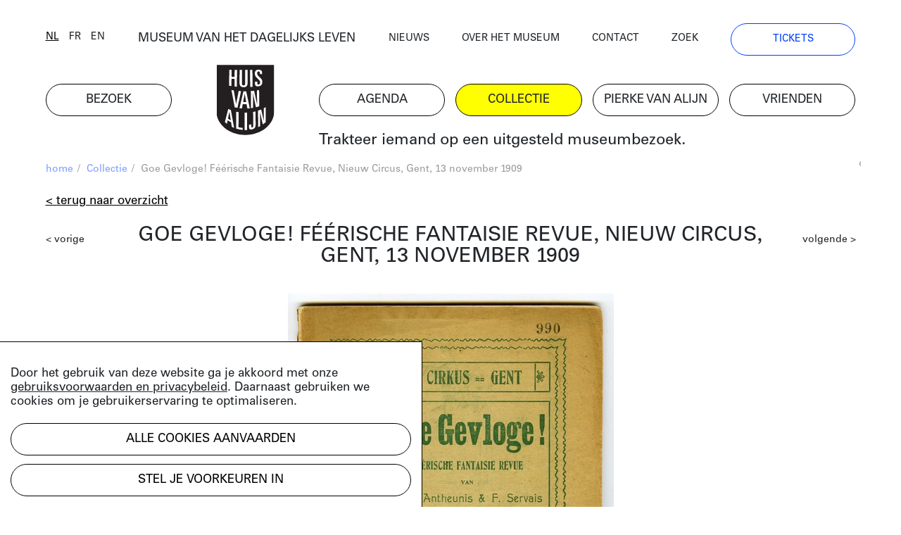

--- FILE ---
content_type: text/html; charset=UTF-8
request_url: https://huisvanalijn.be/nl/collectie-item/goe-gevloge-feerische-fantaisie-revue-nieuw-circus-gent-13-november-1909?searchUrl=%2Fnl%2Fcollecties%3Fcollections%255B0%255D%3D16%26page%3D4&search-id=d9b484786b65893fb60f0e045933ab68
body_size: 7348
content:
<!DOCTYPE html>
<html lang="nl">
<head>
    <!-- Google Tag Manager -->
    <script>(function(w,d,s,l,i){w[l]=w[l]||[];w[l].push({'gtm.start':
    new Date().getTime(),event:'gtm.js'});var f=d.getElementsByTagName(s)[0],
    j=d.createElement(s),dl=l!='dataLayer'?'&l='+l:'';j.async=true;j.src=
    'https://www.googletagmanager.com/gtm.js?id='+i+dl;f.parentNode.insertBefore(j,f);
    })(window,document,'script','dataLayer','GTM-PV8G7MP');</script>
    <!-- End Google Tag Manager -->

    <meta charset="utf-8">
    <title>Goe Gevloge! Féérische Fantaisie Revue, Nieuw Circus, Gent, 13 november 1909 | Huis van Alijn</title>
    <meta http-equiv="X-UA-Compatible" content="IE=edge" />

    <meta name="generator" content="Code d'Or bvba - https://codedor.be" >
    <meta name="viewport" content="width=device-width, initial-scale=1.0">
    <meta name="google-site-verification"
        content="whKX0T9yxLfr_lj1rnP66mEIaC3Z7mRuYUv_ATLBAF4" />

        
    
    
            <meta name="robots" content="noindex">
    
    <meta property="og:url" content="https://huisvanalijn.be/nl/collectie-item/goe-gevloge-feerische-fantaisie-revue-nieuw-circus-gent-13-november-1909"/><meta property="og:type" content="website"/><meta property="og:image" content="https://huisvanalijn.be/files/attachments/.6757/wl1200hp1200q85_LogoHvA.jpg"/>    
    <link href="/favicon.ico" type="image/x-icon" rel="icon"/><link href="/favicon.ico" type="image/x-icon" rel="shortcut icon"/>        <link rel="icon" sizes="192x192" href="https://huisvanalijn.be/img/touch-icon.png">
    <link rel="apple-touch-icon" href="https://huisvanalijn.be/img/touch-icon.png">

    <link rel="stylesheet" type="text/css" href="/css/website.590aa0cd4f0e1816ec7e.css" media="screen"/><link rel="stylesheet" type="text/css" href="/css/print.0734ffe80de839ab46ec.css" media="print"/>        </head>

<body>
    <!-- Google Tag Manager (noscript) -->
    <noscript><iframe src="https://www.googletagmanager.com/ns.html?id=GTM-PV8G7MP"
    height="0" width="0" style="display:none;visibility:hidden"></iframe></noscript>
    <!-- End Google Tag Manager (noscript) -->
            
<header class="header  hidden-print">
<button class="fal fa-bars navigation-toggle"></button>
    <div class="header--desktop">
        <div class="container">
            <div class="header--clone">
                <div class="h4">
                    <a href="/nl/museum-van-het-dagelijks-leven">MUSEUM VAN HET DAGELIJKS LEVEN</a>                </div>
                <a href="/" class="logo"><img src="/img/logo.svg" alt=""/></a>            </div>
        </div>
        <div class="container">
            <div class="row">
                <div class="col-12 order-lg-12">
                    <nav class="navigation--main">
                        <ul class="list-unstyled row"><li class="col-6 col-lg-2"><a href="/nl/bezoek" title="Bezoek"><span>Bezoek</span></a></li><li id="link--home" class="col-6 col-lg-2"><a href="/nl" title="Home"><span>Home</span></a></li><li class="col-6 col-lg-2"><a href="/nl/agenda" title="Agenda"><span>Agenda</span></a></li><li class="col-6 col-lg-2 active"><a href="/nl/collecties-landing" title="Collectie"><span>Collectie</span></a></li><li class="col-6 col-lg-2"><a href="/nl/pierke-van-alijn" title="Pierke van Alijn"><span>Pierke van Alijn</span></a></li><li class="col-6 col-lg-2"><a href="/nl/vrienden-van-alijn" title="Vrienden"><span>Vrienden</span></a></li><li id="link--join" class="col-6 col-lg-2"><a href="/nl/tickets" title="Tickets"><span>Tickets</span></a></li></ul>                    </nav>
                </div>
                <div class="col-12 order-lg-1">
                    <div class="header--top">
                        <div class="row">
                            <div class="col-6 col-lg-auto flex-end">
                            <div class="langselect">
        <ul class="list-unstyled">
                    <li class="active">                <a href="/switch-locale/nl/nl/collectie-item/goe-gevloge-feerische-fantaisie-revue-nieuw-circus-gent-13-november-1909?searchUrl=%2Fnl%2Fcollecties%3Fcollections%255B0%255D%3D16%26page%3D4&amp;search-id=d9b484786b65893fb60f0e045933ab68" class="js-lang-switch" data-locale="nl">nl</a>            </li>
                    <li>                <a href="/switch-locale/fr/nl/collectie-item/goe-gevloge-feerische-fantaisie-revue-nieuw-circus-gent-13-november-1909?searchUrl=%2Fnl%2Fcollecties%3Fcollections%255B0%255D%3D16%26page%3D4&amp;search-id=d9b484786b65893fb60f0e045933ab68" class="js-lang-switch" data-locale="fr">fr</a>            </li>
                    <li>                <a href="/switch-locale/en/nl/collectie-item/goe-gevloge-feerische-fantaisie-revue-nieuw-circus-gent-13-november-1909?searchUrl=%2Fnl%2Fcollecties%3Fcollections%255B0%255D%3D16%26page%3D4&amp;search-id=d9b484786b65893fb60f0e045933ab68" class="js-lang-switch" data-locale="en">en</a>            </li>
            </ul>
</div>
                            </div>
                            <div class="col-lg-4 text-center d-none d-lg-block">
                                <a href="/nl/museum-van-het-dagelijks-leven">MUSEUM VAN HET DAGELIJKS LEVEN</a>                            </div>
                            <div class="col-6 col-lg">
                                <nav class="navigation--top">
                                    <ul class="list-unstyled"><li><a href="/nl/nieuws" title="Nieuws"><span>Nieuws</span></a></li><li><a href="/nl/over-het-museum" title="Over het museum"><span>Over het museum</span></a></li><li><a href="/nl/contact" title="Contact"><span>Contact</span></a></li><li><a href="/nl/zoeken" title="Zoek"><span>Zoek</span></a></li><li class="d-none d-lg-block"><a href="/nl/tickets" title="Tickets"><span>Tickets</span></a></li></ul>                                </nav>
                            </div>
                        </div>
                    </div>
                </div>
            </div>
            <div class="row mb-small">
                                    <div class="col-lg-8 offset-lg-4 d-none d-lg-block">
                        <div class="js-quote-carousel carousel--quote">
            <div class="header--intro-text">
            <a href="/nl/nieuws/2019/11/trakteer-iemand-op-een-uitgesteld-museumbezoek">Trakteer iemand op een uitgesteld museumbezoek.</a>        </div>
    </div>                    </div>
                            </div>
        </div>
    </div>
    <div class="header--mobile">
        <div class="container">
            <div class="h4">
                <a href="/nl/museum-van-het-dagelijks-leven">MUSEUM VAN HET DAGELIJKS LEVEN</a>            </div>
            <a href="/" class="logo"><img src="/img/logo.svg" alt=""/></a>        </div>
    </div>
    <div class="container">
                    <div class="d-lg-none my-4">
                <div class="js-quote-carousel carousel--quote">
            <div class="header--intro-text text-left">
            <a href="/nl/nieuws/2019/11/trakteer-iemand-op-een-uitgesteld-museumbezoek">Trakteer iemand op een uitgesteld museumbezoek.</a>        </div>
    </div>            </div>
            </div>
</header>
    <div class="mb-big">
        

<div class="container">
    <div class="text-small mb-small hidden-print">
    <div class="row justify-content-end">
        <div class="col-12 col-md">
            <ul class="list-unstyled breadcrumb mb-small"><li><a href="/nl" title="Home">home</a><span class="divider"> / </span></li><li><a href="/nl/collecties-landing" title="Collectie">Collectie</a><span class="divider"> / </span></li><li class="active">Goe Gevloge! Féérische Fantaisie Revue, Nieuw Circus, Gent, 13 november 1909</li></ul>        </div>
                    <div class="col-auto text-grey text-right overflow-hidden">
                <div class="share">
    <a href="#" class="js-open-share">deel deze pagina</a>
    <ul class="social-media-share-links list-unstyled">
        <li>
            <div class="share-item facebook">
                <a href="#" class="fb-share" onclick="window.open('https://www.facebook.com/sharer/sharer.php?u=https://huisvanalijn.be/nl/collectie-item/goe-gevloge-feerische-fantaisie-revue-nieuw-circus-gent-13-november-1909','facebookShareDialog','width=600,height=436'); return false;"><i class="fab fa-facebook-f"></i></a>            </div>
        </li>
        <li>
            <div class="share-item pinterest">
                <a href="https://pinterest.com/pin/create/button/?logo=%3Ci+class%3D%22fab+fa-pinterest-p%22%3E%3C%2Fi%3E&amp;send=0&amp;url=https%3A%2F%2Fhuisvanalijn.be%2Fnl%2Fcollectie-item%2Fgoe-gevloge-feerische-fantaisie-revue-nieuw-circus-gent-13-november-1909" class="pin-it-button" count-layout="horizontal" target="_blank"><i class="fab fa-pinterest-p"></i></a>            </div>
        </li>
        <li>
            <div class="share-item twitter">
                <a href="https://twitter.com/share?" target="_blank" class="tw-share " data-lang="nl" data-hashtags=""><i class="fab fa-twitter"></i></a>            </div>
        </li>
    </ul>

</div>            </div>
            </div>
</div>
    
    

<a href="/nl/collecties?collections%5B0%5D=16&amp;page=4" class="btn btn--link mb-small">&lt; Terug naar overzicht</a><div class="view--collection"
    data-collection-item="Goe Gevloge! Féérische Fantaisie Revue, Nieuw Circus, Gent, 13 november 1909">
    
<div class="clearfix-sm mb-small">
    <a href="/nl/collectie-item/programma-nieuw-circus-gent?searchUrl=/nl/collecties?collections%5B0%5D=16&amp;page=4" class="small-text float-left mt-small">&lt; vorige</a><a href="/nl/collectie-item/programma-musiciana-spectacles-nieuw-circus-gent?searchUrl=/nl/collecties?collections%5B0%5D=16&amp;page=4" class="small-text float-right mt-small">volgende &gt;</a></div>
        <h1 class="h1-centered mb-30">
        Goe Gevloge! Féérische Fantaisie Revue, Nieuw Circus, Gent, 13 november 1909    </h1>

                    <div class="header-carousel mb-small">
                    <div class="collection--header-image" data-id="idcfcd208495d565ef66e7dff9f98764da">
            <div class="d-inline-block">
                <img src="/files/attachments/.8685/w1166h674q85aoe0_programma.jpg" width="1166" height="674" alt="programma" title="programma"/>                                                            </div>
                                <div class="image-share js-image-share" id="idcfcd208495d565ef66e7dff9f98764da">
        <div  class="image-share-backdrop d-flex align-items-center justify-content-center">
            <div class="image-share-modal bg-white box-shadow">
                <div class="image-share-close js-image-share-close">
                    <i class="fal fa-times"></i>
                </div>

                <div class="image-share-container">
                    <form class="form image-share-download mb-big" id="imageShareDownloadForm">
                        <h3>
                            Download                        </h3>

                        <div class="radio">
                                                        
                            
                            
                                
                                
                                                                    <div class="form-radiobutton">
                                        <label for="idcfcd208495d565ef66e7dff9f98764dasmall">
                                            <input
                                                type="radio"
                                                name="size"
                                                id="idcfcd208495d565ef66e7dff9f98764dasmall"
                                                value="https://huisvanalijn.be/files/attachments/.8685/w300_mg7fr20z48.jpg">
                                            300 x 436 (small)                                        </label>
                                    </div>
                                                            
                                
                                
                                                                    <div class="form-radiobutton">
                                        <label for="idcfcd208495d565ef66e7dff9f98764damedium">
                                            <input
                                                type="radio"
                                                name="size"
                                                id="idcfcd208495d565ef66e7dff9f98764damedium"
                                                value="https://huisvanalijn.be/files/attachments/.8685/w600_mg7fr20z48.jpg">
                                            600 x 873 (medium)                                        </label>
                                    </div>
                                                            
                                
                                
                                                                    <div class="form-radiobutton">
                                        <label for="idcfcd208495d565ef66e7dff9f98764dalarge">
                                            <input
                                                type="radio"
                                                name="size"
                                                id="idcfcd208495d565ef66e7dff9f98764dalarge"
                                                value="https://huisvanalijn.be/files/attachments/.8685/w800_mg7fr20z48.jpg">
                                            800 x 1164 (large)                                        </label>
                                    </div>
                                                            
                                
                                
                                                            
                                
                                
                                                                                        <div class="form-radiobutton">
                                <label for="idcfcd208495d565ef66e7dff9f98764daoriginal">
                                    <input
                                        checked
                                        type="radio"
                                        name="size"
                                        id="idcfcd208495d565ef66e7dff9f98764daoriginal"
                                        value="https://huisvanalijn.be/files/attachments/.8685/mg7fr20z48.jpg">
                                    1375 x 2000 (origineel)                                </label>
                            </div>
                        </div>
                        <div class="row">
                            <div class="col-sm-auto">
                                                                <button
                                    class="btn btn--blue mb-small js-image-share-download"
                                    data-text="Download"
                                >
                                    Download                                </button>
                            </div>
                        </div>

                        <div class="content-builder-component-container">
                            <div class="component-text">
                                <p>Hoger resolutiebeeld? Neem contact met <a href="mailto: studio@huisvanalijn.be">Studio Alijn</a>.</p>
<p>Gelieve "collectie Huis van Alijn" te vermelden bij gebruik</p>
<p>Meer info over de licenties kan je <a href="https://rightsstatements.org/en">hier</a> terugvinden</p>                            </div>
                        </div>

                        <div>
    <div class="component-text">
        <a href="https://rightsstatements.org/vocab/InC-NC/1.0/">
    <img height="31" alt="In Copyright – Non-Commercial Use Permitted"
      src="https://rightsstatements.org/files/buttons/InC-NC.dark-white-interior.png"/>
</a>
    </div>
</div>
                    </form>

                    <form class="form image-share-embed share-embed mb-big">
                        <h3>
                            Embed                        </h3>

                        <div class="row mb-small">
                            <div class="col-6">
                                <label>
                                    breedte                                </label>
                                <input type="number" class="width form-control" value="100">
                            </div>

                            <div class="col-6">
                                <label >
                                    hoogte                                </label>
                                <input type="number" class="height form-control" value="100">
                            </div>
                        </div>

                        
                        <div
                            class="iframe-code copy-block"
                            data-url="https://huisvanalijn.be/files/attachments/.8685/mg7fr20z48.jpg"
                            data-copied="Gekopieerd"
                        >
                            <i class="far fa-copy"></i>
                            <pre>&lt;div style="width:100px;height:100px;background-image:url(https://huisvanalijn.be/files/attachments/.8685/mg7fr20z48.jpg);background-size:cover;background-position:center;"&gt;&lt;/div&gt;</pre>
                        </div>
                    </form>

                    <form class="form image-share-link mb-big">
                        <h3>
                            Deel de link                        </h3>

                        <div
                            class="link copy-block"
                            data-copied="Gekopieerd"
                        >
                            <i class="far fa-copy"></i>
                            <pre>https://huisvanalijn.be/files/attachments/.8685/mg7fr20z48.jpg</pre>
                        </div>
                    </form>

                    <form class="form image-share-social">
                        <h3>
                            Deel op social media                        </h3>

                        <div class="d-block mb-small">
                            <a href="#" class="fb-share" onclick="window.open('https://www.facebook.com/sharer/sharer.php?u=https://huisvanalijn.be/files/attachments/.8685/mg7fr20z48.jpg','facebookShareDialog','width=600,height=436'); return false;"><i class="fab fa-facebook-f mr-small"></i>Deel op Facebook</a>                        </div>

                        <div class="d-block mb-small">
                            <a href="https://pinterest.com/pin/create/button/?logo=%3Ci+class%3D%22fab+fa-pinterest-p+mr-small%22%3E%3C%2Fi%3EDeel+op+Pinterest&amp;url=https%3A%2F%2Fhuisvanalijn.be%2Ffiles%2Fattachments%2F.8685%2Fmg7fr20z48.jpg&amp;send=0" class="pin-it-button" count-layout="horizontal" target="_blank"><i class="fab fa-pinterest-p mr-small"></i>Deel op Pinterest</a>                    </div>
                    </form>
                </div>
            </div>
        </div>
    </div>

    
                    </div>
    </div>
        <div class="row mb-big">
        <div class="col-lg-10 offset-lg-2">
            <div class="row">
                <div class="col-sm-5 order-sm-12 mb-small">
                                                                                        <div
                                class="btn btn--blue js-collection-item-share"
                                data-model="idcfcd208495d565ef66e7dff9f98764da"
                            >
                                gebruik dit beeld                            </div>
                                                                            </div>
                                    <div class="col-sm-7 orders-sm-1">
                        <div class="row">
            <div class="col-12">
            <div class="row">
                <div class="col-6 col-lg-4">
                    vervaardiger                </div>
                <div class="col-6 col-lg-8">
                                                                        drukker | Meyer, Edouard<br/>
                                                    auteur | Antheunis, Jules<br/>
                                                    auteur | Servais, Fernand<br/>
                                                            </div>
            </div>
        </div>
                <div class="col-12">
            <div class="row">
                <div class="col-6 col-lg-4">
                    datum                </div>
                <div class="col-6 col-lg-8">
                    1909-11-13/                </div>
            </div>
        </div>
                <div class="col-12">
            <div class="row">
                <div class="col-6 col-lg-4">
                    objectnummer                </div>
                <div class="col-6 col-lg-8">
                    2010-001-014                </div>
            </div>
        </div>
        </div>
                    </div>
                            </div>
        </div>
    </div>

<div class="row">
  <div class="col-lg-9 offset-lg-2">
    <div class="mb-big collection__keyword-list">
                              <a href="/nl/collecties?&tags[]=7">#document</a>
                              <a href="/nl/collecties?&tags[]=44">#jaren 1900</a>
                              <a href="/nl/collecties?&tags[]=49">#gent</a>
                              <a href="/nl/collecties?&tags[]=938">#circus</a>
                              <a href="/nl/collecties?&tags[]=1604">#programma</a>
                              <a href="/nl/collecties?&tags[]=1758">#nieuw circus (gent)</a>
                              <a href="/nl/collecties?&tags[]=1780">#theater</a>
                              <a href="/nl/collecties?&tags[]=3084">#revue</a>
                              <a href="/nl/collecties?&tags[]=3085">#meyer, edouard</a>
                              <a href="/nl/collecties?&tags[]=3086">#antheunis, jules</a>
                              <a href="/nl/collecties?&tags[]=3087">#servais, fernand</a>
            </div>
  </div>
</div>

        
    <h2 class="h1">Meer weten over de collectie?</h2>
<div class="row component-collection">
    <div class="order-md-12 col-md-5 col-lg-4 mb-small">
        <div>
            <div class="big-text">
                <h2>BEZOEK STUDIO ALIJN</h2>
<p>Kenniscentrum over het erfgoed van het dagelijks leven</p>
<p><a title="Studio Alijn" href="/nl/studio-alijn">Studio Alijn</a> is te bezoeken na afspraak tijdens weekdagen<br />van 10:00 tot 17:00 via <a href="mailto:studio@huisvanalijn.be">studio@huisvanalijn.be</a> of<br />T 09 235 38 00. </p>
<p>Adres Studio Alijn<br />Kraanlei 69, 9000 Gent</p>            </div>
        </div>
    </div>
    <div class="order-md-1 col-md-7 col-lg-8">
        <img src="/files/attachments/.322/w1440h700zcCq85_img_8374_web_c_michiel_devijver_666a0a26dcbd26b80e6ed14b26532644.jpg" class="img-fluid mb-small" width="1440" height="700" alt="img_8374_web_c_michiel_devijver_666a0a26dcbd26b80e6ed14b26532644" title="img_8374_web_c_michiel_devijver_666a0a26dcbd26b80e6ed14b26532644"/>        <div class="small-text copyright-text--right">
                                </div>
    </div>
</div>
</div>

<div id="cookiewarning" class="cookie-notice">
    <div id="cookie-notice--general">
        <p><p>Door het gebruik van deze website ga je akkoord met onze <a href="/nl/gebruiksvoorwaarden-privacy" target="_blank" rel="noopener">gebruiksvoorwaarden en privacybeleid</a>. Daarnaast gebruiken we cookies om je gebruikerservaring te optimaliseren.</p></p>
        <button class="acceptAllCookie btn btn-primary mb-small" data-url="https://huisvanalijn.be/nl/cookie/add" data-cookieName="accepts_cookies_from_huisvanalijnbe">Alle cookies aanvaarden</button>        <button id="specific-cookies" class="btn btn-link">
            Stel je voorkeuren in        </button>
    </div>

    <div id="cookie-notice--specific">
        <button class="acceptAllCookie btn btn-primary mb-small" data-url="https://huisvanalijn.be/nl/cookie/add" data-cookieName="accepts_cookies_from_huisvanalijnbe"><span>Alle cookies aanvaarden</span></button>        <hr class="mb-small">

        <h3>
            Maak je keuze        </h3>
        <form action="/nl/cookie/add" id="SubmitCookie" data-cookieName="accepts_cookies_from_huisvanalijnbe" novalidate="novalidate" onsubmit="event.returnValue = false; return false;" method="post" accept-charset="utf-8"><div style="display:none;"><input type="hidden" name="_method" value="POST"/></div>                                                <div class="cookie-category">
                                                    <div class="checkbox">
                                <label>
                                    <input
                                        type="checkbox"
                                        checked=true
                                        disabled=true
                                    >
                                        Strikt noodzakelijke cookies                                </label>
                            </div>
                                                                    </div>
                                                                <div class="cookie-category">
                                                                                <div class="checkbox"><input type="hidden" name="data[functionele-cookies]" id="functionele-cookies_" value="0"/><label for="functionele-cookies" class=""><input type="checkbox" name="data[functionele-cookies]" class="" value="1" id="functionele-cookies"/> Functionele cookies</label></div>                                                                    </div>
                                                                <div class="cookie-category">
                                                                                <div class="checkbox"><input type="hidden" name="data[performance-cookies]" id="performance-cookies_" value="0"/><label for="performance-cookies" class=""><input type="checkbox" name="data[performance-cookies]" class="" value="1" id="performance-cookies"/> Performance cookies</label></div>                                                                    </div>
                                                                <div class="cookie-category">
                                                                                <div class="checkbox"><input type="hidden" name="data[marketingcookies]" id="marketingcookies_" value="0"/><label for="marketingcookies" class=""><input type="checkbox" name="data[marketingcookies]" class="" value="1" id="marketingcookies"/> Marketingcookies</label></div>                                                                    </div>
                            
            <hr class="mb-small">

            <button type="submit" class="btn mb-small">Voorkeuren opslaan</button>            <a href="/nl/cookie" class="btn btn--link" target="__blank">Meer weten</a>        </form>    </div>
</div>

</div>    </div>


                <div class="subscribe-block hidden-print hide-horizontal-overflow">
    <div class="container">
        <h2 class="h1">
            Blijf op de hoogte        </h2>
        <p>Volg het nieuws en de verhalen van het Huis van Alijn.</p>
        <a
            href="https://huisvanalijn.be/nl/nieuwsbrief"
            class="btn btn--blue btn--more-padding-x w-fit mb-30"
        >
            Schrijf je in op de nieuwsbrief        </a>
    </div>
</div>
    
    <div class="container hidden-print">
    <footer class="footer">
        <nav class="navigation--footer clearfix">
            <div class="row">
                <div class="order-md-1 col-md-4 col-lg-2 mb-small">
                    <h4>plan je bezoek</h4>
                    <ul class="list-unstyled"><li><a href="/nl/tickets" title="Online tickets"><span>Online tickets</span></a></li><li><a href="/nl/adres-en-bereikbaarheid" title="Adres"><span>Adres</span></a></li><li><a href="/nl/openingsuren" title="Openingsuren"><span>Openingsuren</span></a></li><li><a href="/nl/museumcafe" title="Museumcafé"><span>Museumcafé</span></a></li><li><a href="/nl/museumshop" title="Museumshop"><span>Museumshop</span></a></li></ul>                </div>
                <div class="order-md-2 col-md-4 col-lg-3 mb-small">
                    <h4>ontdek de collectie</h4>
                    <ul class="list-unstyled"><li><a href="/nl/collecties" title="Online collectie"><span>Online collectie</span></a></li><li><a href="/nl/studio-alijn" title="Studio Alijn"><span>Studio Alijn</span></a></li><li><a href="/nl/collectie-van-de-gentenaar" title="Collectie van de Gentenaar"><span>Collectie van de Gentenaar</span></a></li><li><a href="/nl/agenda/thuis-van-alijn" title="(T)Huis van Alijn"><span>(T)Huis van Alijn</span></a></li><li><a href="/nl/virtuele-rondleiding-mijn-legerdienst" title="Virtuele rondleiding Mijn Legerdienst"><span>Virtuele rondleiding Mijn Legerdienst</span></a></li></ul>                </div>
                <div class="order-md-4 col-md-4 col-lg-2 mb-small">
                    <h4>Outreach</h4>
                    <ul class="list-unstyled"><li><a href="/nl/outreachlab" title="Outreachlab"><span>Outreachlab</span></a></li><li><a href="/nl/huis-van-alijn-op-bezoek" title="Huis van Alijn op bezoek"><span>Huis van Alijn op bezoek</span></a></li><li><a href="/nl/welzijnsactiviteiten" title="Welzijnsactiviteiten"><span>Welzijnsactiviteiten</span></a></li></ul>                </div>
                <div class="order-md-5 col-md-4 col-lg-3 mb-small">
                    <h4>Contacteer ons</h4>
                    <ul class="list-unstyled"><li><a href="/nl/pers" title="Pers"><span>Pers</span></a></li><li><a href="/nl/schenkingen" title="Schenkingen"><span>Schenkingen</span></a></li><li><a href="/nl/zaalverhuur" title="Zaalverhuur"><span>Zaalverhuur</span></a></li><li><a href="/nl/team" title="Medewerkers"><span>Medewerkers</span></a></li><li><a href="/nl/bewaking" title="Bewaking"><span>Bewaking</span></a></li></ul>                </div>
                <div class="order-md-3 col-md-4 col-lg-2 navigation--footer-middle mb-small">
                    <h4>Groepen</h4>
                    <ul class="list-unstyled"><li><a href="/nl/bezoek-met-groep" title="Groepsaanbod"><span>Groepsaanbod</span></a></li></ul>                </div>
            </div>
        </nav>
        <div class="row justify-content-between">
            <div class="col-md-6 col-lg-9">
                <ul class="list-unstyled social-media-links"><li><a href="https://www.facebook.com/huisvanalijn" target="_blank" title="Facebook-official" data-label="facebook"><i class="fa fa-facebook-official"></i></a></li><li><a href="https://www.flickr.com/photos/huisvanalijn/" target="_blank" title="Flickr" data-label="flickr"><i class="fa fa-flickr"></i></a></li><li><a href="https://www.instagram.com/huisvanalijn/" target="_blank" title="Instagram" data-label="instagram"><i class="fa fa-instagram"></i></a></li><li><a href="https://www.linkedin.com/company/huisvanalijn" target="_blank" title="Linkedin" data-label="linkedin"><i class="fa fa-linkedin"></i></a></li><li><a href="https://www.youtube.com/channel/UCnE48PabsD-Uk_q4jY2xZ9Q" target="_blank" title="Youtube" data-label="youtube"><i class="fa fa-youtube"></i></a></li></ul>            </div>
            <div class="col-md-6 col-lg-3 text-right">
                <img src="/img/vlaamse-overheid.jpg" alt=""/>                <img src="/img/gent.jpg" alt=""/>            </div>
        </div>
        <div class="footer--bottom">
            <div class="row">
                <div class="col-12 col-lg-auto order-lg-12">
                    <ul class="list-unstyled navigation--footer-bottom"><li><a href="/nl/gebruiksvoorwaarden-privacy" title="Gebruiksvoorwaarden & Privacy"><span>Gebruiksvoorwaarden & Privacy</span></a></li><li><a href="/nl/gebruiksvoorwaarden-en-tijdelijk-bezoekersreglement" title="Bezoekersreglement"><span>Bezoekersreglement</span></a></li></ul>                </div>
                <div class="col-12 col-lg order-lg-1">
                    &copy; 2026 Huis van Alijn                    <a href="https://codedor.be/" target="_blank" class="codedor">
                        Development by Code d'Or
                    </a>
                </div>
            </div>
        </div>
    </footer>
</div>
    <script type="text/javascript">
    var translations = {"eventRegistrationPersonAmount":"Hoeveel personen wil je inschrijven?","eventRegistrationFirstName":"Voornaam","eventRegistrationFirstNameTooltip":"Vul hier je voornaam in","eventRegistrationLastName":"Naam","eventRegistrationLastNameTooltip":"Vul hier je naam in","eventRegistrationEmail":"E-mail","eventRegistrationEmailTooltip":"Vul een e-mailadres in waarop we je kunnen bereiken.","eventRegistrationPhone":"Telefoon","eventRegistrationPhoneTooltip":"Vul hier een telefoonnummer in waarop we je kunnen bereiken.","eventRegistrationSubmit":"Inschrijven","eventRegistrationFriend":"Ben je Vriend van Alijn?","eventRegistrationFriendTooltip":"Duid aan of je lid bent van de Vrienden van Alijn","eventRegistrationFirstNameRequired":"Voornaam vereist","eventRegistrationLastNameRequired":"Naam vereist","eventRegistrationPhoneRequired":"Telefoonnummer vereist","eventRegistrationEmailNotValid":"E-mailadres niet geldig","eventRegistrationSuccessMessage":"Bedankt voor het invullen, je ontvangt zo meteen een mail. Geen mail ontvangen? Bekijk je spamfolder.","eventRegistrationResetForm":"Nog mensen inschrijven? Vul het formulier opnieuw in.","eventRegistrationEmailRequired":"E-mailadres vereist","eventRegistrationPersonalInfo":"Contactgegevens","eventRegistrationPerson":"Persoon","eventRegistrationServerError":"[event_registration.form server error]","eventRegistrationGlobalServerError":"[event_registration.form Global server error]"}</script>

    <script>
        Webroot = "https:\/\/huisvanalijn.be\/";
    </script>
        <script
    src="https://maps.googleapis.com/maps/api/js?key=AIzaSyDobiDrImCgCKLndQ_eQxdKjwVFkqCLqL4&libraries=places">
    </script>

    <script type="text/javascript" src="/js/vendor.1e60b7912cf64406a0d8.js"></script>
    <script type="text/javascript" src="/js/main.75b40b353c110df8321f.js"></script>        <script type="text/javascript" src="/js/imageshare.4cda62a25c5971384c99.js"></script><script type="text/javascript" src="/utils/js/vendor_4eee39d803.js"></script><script type="text/javascript" src="/cookie/js/modal_c41e111591.js"></script><script type="text/javascript" src="/share/js/share_8fad09474d.js"></script></body>
</html>
